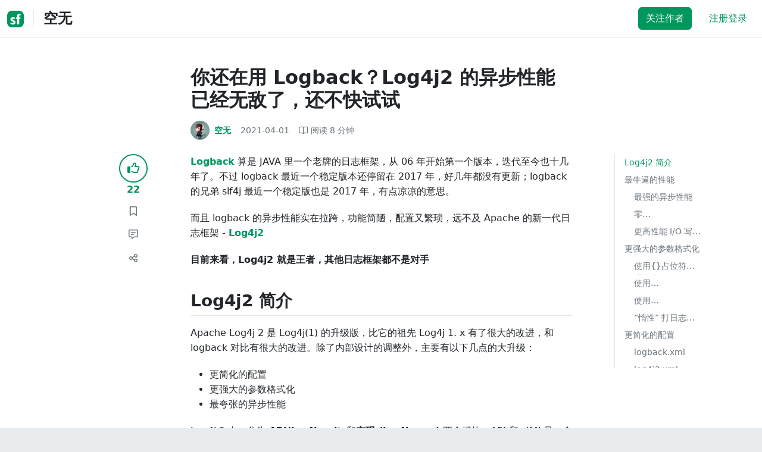

--- FILE ---
content_type: text/html; charset=utf-8
request_url: https://segmentfault.com/a/1190000039751787
body_size: 20172
content:
<!DOCTYPE html><html lang="zh"><head><meta charSet="utf-8"/><title>java - 你还在用 Logback？Log4j2 的异步性能已经无敌了，还不快试试 - 个人文章 - SegmentFault 思否</title><meta name="keywords" content="java,log4j,logback,log4j2"/><meta name="description" content="Logback 算是 JAVA 里一个老牌的日志框架，从 06 年开始第一个版本，迭代至今也十几年了。不过 logback 最近一个稳定版本还停留在 2017 年，好几年都没有更新..."/><meta name="userId" id="SFUserId"/><meta name="userRank" id="SFUserRank"/><meta name="viewport" content="width=device-width, initial-scale=1, viewport-fit=cover, user-scalable=no"/><meta rel="apple-touch-icon" href="https://static.segmentfault.com/main_site_next/prod/touch-icon.png"/><meta name="msapplication-square150x150logo" content="https://static.segmentfault.com/main_site_next/prod/touch-icon.png"/><meta http-equiv="X-UA-Compatible" content="IE=edge, chrome=1"/><meta name="renderer" content="webkit"/><meta name="alexaVerifyID" content="LkzCRJ7rPEUwt6fVey2vhxiw1vQ"/><meta name="apple-itunes-app" content="app-id=958101793, app-argument="/><meta property="qc:admins" content="15317273575564615446375"/><meta name="msapplication-TileColor" content="#009a61"/><meta name="baidu_union_verify" content="361d9f81bc56b8d1183231151d2b8012"/><meta name="sogou_site_verification" content="MKVKCoIjwL"/><meta name="360-site-verification" content="737314c9bf48873a1a0a22295203d9d1"/><link rel="shortcut icon" type="image/x-icon" href="https://static.segmentfault.com/main_site_next/prod/favicon.ico"/><link rel="search" type="application/opensearchdescription+xml" href="/opensearch.xml" title="SegmentFault"/><link rel="alternate" type="application/atom+xml" href="/feeds/questions" title="SegmentFault \u6700\u65B0\u95EE\u9898"/><link rel="alternate" type="application/atom+xml" href="/feeds/blogs" title="SegmentFault \u6700\u65B0\u6587\u7AE0"/><meta name="twitter:card" content="summary"/><meta name="twitter:image" content="https://static.segmentfault.com/main_site_next/prodtouch-icon.png"/><meta name="twitter:site" content="@segment_fault"/><meta name="twitter:creator" content="@segmentfault"/><meta name="twitter:title" content="你还在用 Logback？Log4j2 的异步性能已经无敌了，还不快试试"/><meta name="og:type" content="article"/><meta name="og:image" content="https://static.segmentfault.com/main_site_next/prodtouch-icon.png"/><meta name="og:title" content="你还在用 Logback？Log4j2 的异步性能已经无敌了，还不快试试"/><meta name="og:description" content="Logback 算是 JAVA 里一个老牌的日志框架，从 06 年开始第一个版本，迭代至今也十几年了。不过 logback 最近一个稳定版本还停留在 2017 年，好几年都没有更新..."/><meta name="og:url" content="https://segmentfault.com/a/1190000039751787"/><meta name="og:site_name" content="SegmentFault 思否"/><meta name="msvalidate.01" content="2C018C53297C8388F3E7052F5E9CA6AF"/><meta name="event-object" value="{&quot;current&quot;: [&quot;article&quot;, [&quot;1190000039751787&quot;]], &quot;root&quot;: [&quot;article&quot;, &quot;1190000039751787&quot;]}" id="SFEventObject"/><link rel="canonical" href="https://segmentfault.com/a/1190000039751787"/><script type="application/ld+json">{
            "@context": "https://schema.org",
            "@type": "Article",
            "mainEntityOfPage": {
              "@type": "WebPage",
              "@id": "https://google.com/article"
            },
            "name": "你还在用 Logback？Log4j2 的异步性能已经无敌了，还不快试试",
            "headline": "你还在用 Logback？Log4j2 的异步性能已经无敌了，还不快试试",
            "image": "https://static.segmentfault.com/main_site_next/prodtouch-icon.png",
            "datePublished": "2021-04-01T00:50:00.000Z",
            "dateModified": "2021-04-01T08:02:49.000Z",
            "url": "https://segmentfault.com/a/1190000039751787",
            "author": {
              "@type": "Person",
              "name": "空无",
              "url": "https://segmentfault.com/u/kongwu"
            },
            "publisher": {
              "@type": "Organization",
              "name": "SegmentFault",
              "logo": {
                "@type": "ImageObject",
                "url":
                  "https://assets.segmentfault.com/v-5fc4b0b2/global/img/static/touch-icon.png"
              }
            }
          }</script><meta name="next-head-count" content="37"/><link data-next-font="size-adjust" rel="preconnect" href="/" crossorigin="anonymous"/><link rel="preload" href="https://static.segmentfault.com/main_site_next/prod/_next/static/css/8a2de9abf59d619c.css" as="style"/><link rel="stylesheet" href="https://static.segmentfault.com/main_site_next/prod/_next/static/css/8a2de9abf59d619c.css" data-n-g=""/><noscript data-n-css=""></noscript><script defer="" nomodule="" src="https://static.segmentfault.com/main_site_next/prod/_next/static/chunks/polyfills-c67a75d1b6f99dc8.js"></script><script src="https://sponsor.segmentfault.com/spcjs.php?id=1&amp;block=1&amp;repu=0&amp;v=5f0a9217&amp;tag=java%2Clog4j%2Clog4j2%2Clogback&amp;withtext=1" data-nscript="beforeInteractive"></script><script src="https://static.segmentfault.com/main_site_next/prod/_next/static/chunks/webpack-f827bc7f33b5aa2a.js" defer=""></script><script src="https://static.segmentfault.com/main_site_next/prod/_next/static/chunks/framework-b06a93d4cd434123.js" defer=""></script><script src="https://static.segmentfault.com/main_site_next/prod/_next/static/chunks/main-7b0e951b1aa6f444.js" defer=""></script><script src="https://static.segmentfault.com/main_site_next/prod/_next/static/chunks/pages/_app-d9ad664265b76de4.js" defer=""></script><script src="https://static.segmentfault.com/main_site_next/prod/_next/static/chunks/54312-bc4a0e4b41f24c9b.js" defer=""></script><script src="https://static.segmentfault.com/main_site_next/prod/_next/static/chunks/69706-07a7095268b70805.js" defer=""></script><script src="https://static.segmentfault.com/main_site_next/prod/_next/static/chunks/75637-fc32eba996308eba.js" defer=""></script><script src="https://static.segmentfault.com/main_site_next/prod/_next/static/chunks/11063-1b323070c1d23392.js" defer=""></script><script src="https://static.segmentfault.com/main_site_next/prod/_next/static/chunks/70694-3d6afca6967f318c.js" defer=""></script><script src="https://static.segmentfault.com/main_site_next/prod/_next/static/chunks/83075-4e7ff52fbf2dea21.js" defer=""></script><script src="https://static.segmentfault.com/main_site_next/prod/_next/static/chunks/pages/Blogs/Detail-251499ec59f860aa.js" defer=""></script><script src="https://static.segmentfault.com/main_site_next/prod/_next/static/wxHxOHVnMicBUXuifk5O0/_buildManifest.js" defer=""></script><script src="https://static.segmentfault.com/main_site_next/prod/_next/static/wxHxOHVnMicBUXuifk5O0/_ssgManifest.js" defer=""></script><style id="__jsx-563de19a56c74ed5">@media(min-width:1400px){.container{max-width:1320px}}.blog-header.theme-light input{background-color:rgba(33,37,41,.1)}.blog-header.theme-light input::-webkit-input-placeholder{color:rgba(var(--bs-dark-rgb),var(--bs-text-opacity))}.blog-header.theme-dark input{background-color:rgba(255,255,255,.1)}.blog-header.theme-dark input::-webkit-input-placeholder{color:rgba(var(--bs-light-rgb),var(--bs-text-opacity))}</style><style id="__jsx-b1cc3f89c4f8c7b8">@charset "UTF-8";.fmt,.preview-wrap{line-height:1.6}.fmt .hljs,.preview-wrap .hljs{background-color:transparent!important;padding:0!important}.fmt p,.fmt address,.fmt ul,.fmt ol,.fmt dl,.fmt pre,.fmt blockquote,.fmt table,.fmt figure,.fmt hr,.preview-wrap p,.preview-wrap address,.preview-wrap ul,.preview-wrap ol,.preview-wrap dl,.preview-wrap pre,.preview-wrap blockquote,.preview-wrap table,.preview-wrap figure,.preview-wrap hr{margin-bottom:1.25rem}.fmt p,.preview-wrap p{word-wrap:break-word}.fmt p a,.preview-wrap p a{word-break:break-all}.fmt ol ol,.fmt ol ul,.fmt ul ol,.fmt ul ul,.preview-wrap ol ol,.preview-wrap ol ul,.preview-wrap ul ol,.preview-wrap ul ul{margin-bottom:0}.fmt li>p:last-of-type,.preview-wrap li>p:last-of-type{margin-bottom:0!important}.fmt h1,.preview-wrap h1{font-size:2rem;margin:2.75rem 0 1rem;padding-bottom:.5rem;border-bottom:3px double rgba(0,0,0,.1)}.fmt h2,.preview-wrap h2{font-size:1.75rem;margin:2.5rem 0 1rem;padding-bottom:.5rem;border-bottom:1px double rgba(0,0,0,.1)}.fmt>h2:first-child,.preview-wrap>h2:first-child{margin-top:0}.fmt h3,.preview-wrap h3{font-size:1.5rem;margin:2.25rem 0 1rem}.fmt h4,.preview-wrap h4{font-size:1.25rem;margin:2rem 0 1rem}.fmt h5,.preview-wrap h5{font-size:1rem;margin:1.75rem 0 1rem}.fmt h6,.preview-wrap h6{font-size:1rem;margin:1.5rem 0 .5rem}.fmt h6::before,.preview-wrap h6::before{content:"❐";margin-right:.25rem}.fmt blockquote,.preview-wrap blockquote{padding-left:1rem;border-left:.25rem solid#e9ecef}.fmt pre,.preview-wrap pre{padding:1rem;max-height:35rem;line-height:1.5;background-color:#e9ecef;overflow:auto}.fmt pre code,.preview-wrap pre code{word-wrap:normal;overflow-wrap:normal;white-space:inherit}.fmt hr,.preview-wrap hr{margin:2rem auto;max-width:160px;border-top-width:1px;background-color:rgba(0,0,0,.5)}.fmt img,.preview-wrap img{max-width:100%;height:auto}.fmt table,.preview-wrap table{border:1px solid#dee2e6;width:100%;table-layout:fixed}.fmt table td,.fmt table th,.preview-wrap table td,.preview-wrap table th{padding:.75rem;border:1px solid#dee2e6;word-wrap:break-word}.fmt table [align=center],.preview-wrap table [align=center]{text-align:center}.fmt table [align=right],.preview-wrap table [align=right]{text-align:right}.fmt table thead th,.preview-wrap table thead th{border-bottom-width:2px;background-color:#e9ecef;color:#212529;font-weight:bold}.fmt table tbody tr:hover,.preview-wrap table tbody tr:hover{background-color:rgba(0,0,0,.025)}.fmt .img-wrap,.preview-wrap .img-wrap{display:block;text-align:center}article.fmt a img{cursor:pointer}article.fmt img{cursor:-webkit-zoom-in;cursor:-moz-zoom-in;cursor:zoom-in}article.fmt p>img{display:block;margin:0 auto}</style><style id="__jsx-cc36e5857a65b21d">.article-content{margin-bottom:1.5rem}.article-content .userExcerpt p{margin-bottom:0!important}.article-content .col-md-90{width:120px}.article-content pre{position:relative}.right-side .right-block{margin-bottom:1.5rem}#article-header{border-top:2px solid#00965e}@media(max-width:767.98px){.article-content .col-md-90{width:100%}}@media(max-width:575.98px){.blog-comment-wrap.container{padding-bottom:56px!important;padding-bottom:-webkit-calc(56px + constant(safe-area-inset-bottom))!important;padding-bottom:-moz-calc(56px + constant(safe-area-inset-bottom))!important;padding-bottom:calc(56px + constant(safe-area-inset-bottom))!important;padding-bottom:-webkit-calc(56px + env(safe-area-inset-bottom))!important;padding-bottom:-moz-calc(56px + env(safe-area-inset-bottom))!important;padding-bottom:calc(56px + env(safe-area-inset-bottom))!important}}</style><style id="__jsx-5003cdcc1535ca36">.operation .dropdown-toggle::after{display:none}</style><style id="__jsx-e84cb026495aebda">.nav-header{cursor:pointer}#collapseTarget{max-height:360px;overflow-y:auto}</style><style id="__jsx-39fbff7f152a3e49">.quote .delete-quote{visibility:hidden}.quote .list-group-item:hover .delete-quote{visibility:visible}</style><style id="__jsx-ae5d34d7181e7c9b">.recommend-list-wrap .card-header{-webkit-box-shadow:0rem -.06rem 0rem 0rem rgba(0,0,0,.13)inset;-moz-box-shadow:0rem -.06rem 0rem 0rem rgba(0,0,0,.13)inset;box-shadow:0rem -.06rem 0rem 0rem rgba(0,0,0,.13)inset}.mr-13{margin-right:13px}</style><style id="__jsx-3434af9ca00bacf8">.comment-wrap .media-body .fmt,.comment-wrap .media-body .fmt>p:first-child{display:inline}.comment-wrap .media-body .fmt>p:first-child::after{display:block;content:"";margin-bottom:1.25rem}.comment-wrap .media-body .fmt>p:last-child::after{display:none!important}.comment-wrap .commentUnit:hover .control-area,.comment-wrap .commentUnit:hover .comment-control-area{display:-webkit-box!important;display:-webkit-flex!important;display:-moz-box!important;display:-ms-flexbox!important;display:flex!important}.comment-wrap .comment-reply{overflow:hidden;word-wrap:break-word;overflow-wrap:break-word;resize:none}.comment-wrap .dropdown-item.active,.comment-wrap .dropdown-item:active{background:#f8f9fa!important;color:inherit!important}.comment-wrap .reply-list .list-group-item{background-color:unset}</style><style id="__jsx-46db19708ab5e5b7">.mentions-wrap .dropdown-toggle::after{display:none}</style></head><body><div id="__next"><div class="d-none d-lg-block text-center"><div id="OA_holder_5" class="OA_holder" style="display:none"></div></div><div id="root-top-container"></div><header data-bs-theme="light" class="sticky-top blog-header theme-light border-bottom" style="background-color:#fff;transform:translateY(0px)"><div class="container-xl"><nav style="padding-top:0.75rem;padding-bottom:0.75rem" class="navbar navbar-expand-lg navbar-light"><div class="d-none d-lg-flex align-items-center w-50 me-auto"><a href="/blogs" class="d-none d-md-block p-0 navbar-brand"><svg width="28" height="28" viewBox="0 0 28 28" fill="none" xmlns="http://www.w3.org/2000/svg" class="text-primary"><title>SF</title><path fill-rule="evenodd" clip-rule="evenodd" d="M8 0C3.58172 0 0 3.58172 0 8V20C0 24.4183 3.58172 28 8 28H20C24.4183 28 28 24.4183 28 20V8C28 3.58172 24.4183 0 20 0H8ZM13.73 11.9372C12.578 11.2873 11.2724 10.9592 9.95 10.9872C8.625 10.9872 5.535 11.3372 5.535 14.5872C5.535 16.4122 6.495 17.2622 7.935 17.9772C8.305 18.1622 8.655 18.3072 8.965 18.4322L8.96675 18.433C9.83592 18.7926 10.525 19.0778 10.525 19.8472C10.525 20.7222 9.715 21.0322 8.96 21.0322C7.93318 20.9427 6.96552 20.5134 6.21 19.8122L5.25 21.7322V21.9572C6.47366 22.8581 7.96081 23.3292 9.48 23.2972C11.175 23.2972 14.015 22.8422 14.015 19.6272C14.015 17.6272 13.065 16.8572 11.315 16.1272L10.67 15.8772C9.725 15.5222 8.98 15.2422 8.98 14.4522C8.98 13.9672 9.22 13.3872 10.38 13.3872C11.2483 13.3883 12.0951 13.6572 12.805 14.1572L13.73 12.1572V11.9372ZM22.92 5.75224C22.0842 5.39862 21.1823 5.22813 20.275 5.25224C18.635 5.25224 16.635 5.92724 16.635 9.14724C16.635 9.16319 16.6454 9.5817 16.6567 10.0374C16.6702 10.5821 16.685 11.18 16.685 11.2072C16.6839 11.2467 16.6678 11.2842 16.64 11.3122C16.611 11.3378 16.5737 11.352 16.535 11.3522H15.36L15.32 13.8922C15.4316 13.8922 15.5761 13.8878 15.7433 13.8827C15.973 13.8756 16.2456 13.8672 16.535 13.8672L16.5911 13.8777L16.64 13.9072C16.667 13.9358 16.683 13.973 16.685 14.0122C16.665 14.8782 16.653 16.325 16.6458 17.8134L16.642 18.7072C16.6393 19.4489 16.6377 20.1741 16.6366 20.8153L16.6357 21.5401L16.6354 21.8642L16.635 22.9722L20.2 22.9522C20.1997 22.8821 20.1992 22.7899 20.1987 22.6781C20.1954 21.9732 20.1884 20.4931 20.1781 18.9054L20.1684 17.515C20.1579 16.13 20.145 14.8097 20.13 13.9922C20.1281 13.9532 20.1426 13.9151 20.17 13.8872C20.199 13.8617 20.2363 13.8474 20.275 13.8472L20.5421 13.8565C20.9195 13.867 21.368 13.8705 21.7216 13.8717L22.16 13.8722L22.2 11.3322H20.275L20.2189 11.3218L20.17 11.2922C20.1436 11.2637 20.1292 11.2261 20.13 11.1872V9.62724C20.13 8.35724 20.46 7.81724 21.225 7.81724C21.5758 7.8304 21.9184 7.92634 22.225 8.09724L22.92 6.02724V5.75224Z" fill="currentColor"></path></svg></a><div class="d-none d-md-block" style="width:1px;height:1.75rem;background-color:rgba(33, 37, 41, 0.1)"></div><a href="/u/kongwu/articles"><div class="d-flex align-items-center ms-md-3 text-body"><h4 class="mb-0">空无</h4></div></a></div><div class="d-flex d-lg-none align-items-center justify-content-between w-100"><a href="/u/kongwu/articles"><div class="d-flex align-items-center ms-lg-3 text-body"><h4 class="mb-0 text-truncate-1">空无</h4></div></a><a role="button" tabindex="0" href="/user/login" class="d-lg-none ms-2 flex-shrink-0 text-primary btn btn-link">注册登录</a></div><div class="w-100 navbar-collapse collapse" id="basic-navbar-nav"><div class="p-0 ms-auto align-items-lg-center justify-content-end w-100 navbar-nav"><div class="me-2 me-md-0 nav-item"><button type="button" class="me-3 btn btn-primary">关注作者</button><a role="button" tabindex="0" href="/user/login" class="text-primary btn btn-link">注册登录</a></div></div></div></nav></div></header><style>
          html {
            scroll-behavior: smooth;
          }
          .article-wrap article h2, .article-wrap article h3 { 
            scroll-margin-top: 20px;
          }
        </style><div class="bg-white d-none d-xl-flex justify-content-center"><div id="OA_holder_2" class="OA_holder" style="display:none"></div></div><div class="bg-white py-5"><div class="pt-3 pt-sm-0 article-wrap container"><div class="row"><div class="mx-auto col-lg-7"><h1 class="h2 mb-3"><a href="/a/1190000039751787" class="link-dark">你还在用 Logback？Log4j2 的异步性能已经无敌了，还不快试试</a></h1><div class="d-flex flex-wrap mb-4"><div class="d-flex align-items-center font-size-14"><a class="d-flex align-items-center" href="/u/kongwu"><div class="position-relative sflex-center rounded-circle flex-shrink-0 me-2" style="width:32px;height:32px"><img src="https://avatar-static.segmentfault.com/419/740/4197401023-56c1205962e1a_huge128" alt="头像" class="w-100 h-100 position-absolute left-0 top-0 rounded-circle bg-white"/></div><div class="d-flex flex-column"><div class="d-flex"><strong class="font-size-14">空无</strong><ul class="list-inline mb-0 authentication-info ms-1"></ul></div><div class="user-badge-wrap font-size-14 text-secondary"></div></div></a><a href="/a/1190000039751787/revision" class="link-secondary font-size-14 ms-2 ps-1"><time dateTime="2021-04-01T00:50:00.000Z" itemProp="datePublished">2021-04-01 </time></a><div class="ms-3 d-flex align-items-baseline text-secondary"><i class="far fa-book-open"></i><span class="ms-1">阅读 <!-- -->8<!-- --> 分钟</span></div></div></div></div></div><div class="row"><div class="d-none d-lg-flex justify-content-end align-items-start col-lg-2"><div class="sticky-outer-wrapper sticky-wrap functional-area-left justify-content-center me-0 ms-0 mt-0"><div class="sticky-inner-wrapper" style="position:relative;top:0px"><div role="group" class="align-items-center btn-group-vertical"><button type="button" aria-label="点赞" class="func-btn mainLike sflex-center shadow-sm rounded-circle main-lg-Like mb-0 btn btn-outline-primary"><i class="far fa-thumbs-up"></i></button><span class="text-primary fw-bold ">22</span><button type="button" aria-label="收藏" class="func-btn sflex-center rounded-circle  mt-2 btn btn-outline-secondary"><i class="far fa-bookmark"></i></button><a class="func-btn sflex-center btn btn-outline-secondary rounded-circle" href="#comment-area" aria-label="评论"><i class="far fa-message-lines"></i></a><div class="dropdown"><button type="button" id="actions-toggle" aria-expanded="false" aria-label="分享" class="func-btn nav-tab-item  rounded-pill btn btn-outline-secondary sflex-center rounded-circle dropdown-toggle btn btn-primary"><i class="far fa-share-nodes"></i></button></div><canvas hidden="" class="qrcode"></canvas></div></div></div><canvas hidden="" class="qrcode"></canvas></div><div class="mx-auto col-lg-7"><div><div id="OA_holder_25" class="OA_holder" style="display:none"></div><article class="article fmt article-content "><p><a href="https://link.segmentfault.com/?enc=RKDF9lgoDcaOlAaicY9Y2w%3D%3D.7a7KJhgRVyQJ1UZqqlxttSVxD3HHZacH3TCIt68h2Xc%3D" rel="nofollow" target="_blank"><strong>Logback</strong></a> 算是 JAVA 里一个老牌的日志框架，从 06 年开始第一个版本，迭代至今也十几年了。不过 logback 最近一个稳定版本还停留在 2017 年，好几年都没有更新；logback 的兄弟 slf4j 最近一个稳定版也是 2017 年，有点凉凉的意思。</p><p>而且 logback 的异步性能实在拉跨，功能简陋，配置又繁琐，远不及 Apache 的新一代日志框架 - <a href="https://link.segmentfault.com/?enc=I5JV0D8SgWtRZCcqKRTVYw%3D%3D.Fdq%2BXerzaboP7ZrxeydxrBfNYh54BVsM4nWlFssVxWQ%3D" rel="nofollow" target="_blank"><strong>Log4j2</strong></a></p><p><strong>目前来看，Log4j2 就是王者，其他日志框架都不是对手</strong></p><h2>Log4j2 简介</h2><p>Apache Log4j 2 是 Log4j(1) 的升级版，比它的祖先 Log4j 1. x 有了很大的改进，和 logback 对比有很大的改进。除了内部设计的调整外，主要有以下几点的大升级：</p><ul><li>更简化的配置</li><li>更强大的参数格式化</li><li>最夸张的异步性能</li></ul><p>Log4j 2 中，分为 <strong>API(log4j-api）</strong>和<strong>实现 (log4j-core)</strong> 两个模块。API 和 slf4j 是一个类型，属于日志抽象 / 门面，而实现部分，才是 Log4j 2 的核心。</p><ul><li>org.apache.logging.log4j » log4j-api</li><li>org.apache.logging.log4j » log4j-core</li></ul><h2>最牛逼的性能</h2><h3>最强的异步性能</h3><p>这个特性，算是 Log4j2 最强之处了。log4j2 在目前 JAVA 中的日志框架里，异步日志的性能是最高的，没有之一。</p><p>先来看一下，几种日志框架 benchmark 对比结果（log4j2 官方测试结果）： <img referrerpolicy="no-referrer" src="/img/remote/1460000039751790" alt="" title=""> 从图上可以看出，log4j2 的异步（全异步，非混合模式）下的性能，远超 log4j1 和 logback，简直吊打。压力越大的情况下，吞吐上的差距就越大。<strong>在 64 线程测试下，log4j2 的吞吐达到了 180w+/s，而 logback/log4j1 只有不到 20w，相差近十倍</strong></p><h3>零 GC（Garbage-free）</h3><p>从 2.6 版本开始（2016 年），log4j2 默认就以零 GC 模式运行了。什么叫零 GC 呢？就是不会由于 log4j2 而导致 GC。</p><p>log4j2 中<strong>各种 Message 对象，字符串数组，字节数组等全部复用</strong>，不重复创建，大大减少了无用对象的创建，从而做到 “零 GC”。</p><h3>更高性能 I/O 写入的支持</h3><p>log4j 还提供了一个 MemoryMappedFileAppender，I/O 部分使用 MemoryMappedFile 来实现，可以得到极高的 I/O 性能。<strong>不过在使用 MemoryMappedFileAppender 之前，得确定你足够了解 MemoryMappedFile 的相关知识，否则不要轻易使用呦。</strong></p><h2>更强大的参数格式化</h2><p>API 模块和 slf4j 相比，提供了更丰富的参数格式化功能。</p><h3>使用<code>{}</code>占位符格式化参数</h3><p>在 slf4j 里，我们可以用<code>{}</code>的方式来实现 “format” 的功能（参数会直接 toString 替换占位符），像下面这样：</p><pre><code>logger.debug("Logging in user {} with birthday {}", user.getName(), user.getBirthdayCalendar());</code></pre><h3>使用 String.format 的形式格式化参数</h3><p>log4j2 中除了支持<code>{}</code>的参数占位符，还支持 String.format 的形式：</p><pre><code>public static Logger logger = LogManager.getFormatterLogger("Foo");
 
logger.debug("Logging in user %s with birthday %s", user.getName(), user.getBirthdayCalendar());
logger.debug("Logging in user %1$s with birthday %2$tm %2$te,%2$tY", user.getName(), user.getBirthdayCalendar());
logger.debug("Integer.MAX_VALUE = %,d", Integer.MAX_VALUE);
logger.debug("Long.MAX_VALUE = %,d", Long.MAX_VALUE);</code></pre><p><strong> 注意，如果想使用 String.format 的形式，需要使用<code>LogManager.getFormatterLogger</code>而不是<code>LogManager.getLogger</code></strong></p><h3>使用 logger.printf 格式化参数</h3><p>log4j2 的 Logger 接口中，还有一个<code>printf</code>方法，无需创建<code>LogManager.getFormatterLogger</code>，就可以使用<code>String.format</code>的形式</p><pre><code>logger.printf(Level.INFO, "Logging in user %1$s with birthday %2$tm %2$te,%2$tY", user.getName(), user.getBirthdayCalendar());

logger.debug("Opening connection to {}...", someDataSource);</code></pre><h3>“惰性” 打日志（lazy logging）</h3><p>这个功能虽然小，但非常实用。</p><p>在某些业务流程里，为了留根或追溯问题，需要完整的打印入参，一般是把入参给用 JSON/XML 序列化后用 <strong>debug</strong> 级别打印：</p><pre><code>logger.debug("入参报文：{}",JSON.toJSONString(policyDTO));</code></pre><p>如果需要追溯问题时，会将系统的日志级别调到 debug/trace，这样就可以打印。但是这里有个问题，<strong>虽然在 info 级别下 debug 不会输出内容，但 JSON.toJSONString() 这个序列化的代码一定会执行，严重影响正常流程下的执行效率。</strong></p><p>我们期望的结果是 info 级别下，连序列化都不执行。这里可以通过<code>isDebugEnable</code>来判断当前配置下 debug 级别是否可以输出：</p><pre><code>if(logger.isDebugEnabled()){
    logger.debug("入参报文：{}",JSON.toJSONString(policyDTO));
}</code></pre><p>这样虽然可以避免不必要的序列化，但每个地方都这么写还是有点难受的，一行变成了三行。</p><p>log4j2 的 logger 对象，提供了一系列 lambda 的支持，通过这些接口可以实现 “惰性” 打日志：</p><pre><code>void debug(String message, Supplier&lt;?&gt;... paramSuppliers);
void info(String message, Supplier&lt;?&gt;... paramSuppliers);
void trace(String message, Supplier&lt;?&gt;... paramSuppliers);
void error(String message, Supplier&lt;?&gt;... paramSuppliers);


logger.debug("入参报文：{}",() -&gt; JSON.toJSONString(policyDTO));

if(logger.isDebugEnabled()){
    logger.debug("入参报文：{}",JSON.toJSONString(policyDTO));
}</code></pre><p>这种 Supplier + Lambda 的形式，等同于上面的先判断 isDebugEnable 然后打印，三行的代码变成了一行。嗯，真香。</p><h2>更简化的配置</h2><p>Log4j 2 同时支持 XML/JSON/YML/Properties 四种形式的配置文件，不过最主流的还是 XML 的方式，最直观。</p><p>来看一下 logback 和 log4j2 的配置文件对比，同样功能的配置下：</p><h3>logback.xml</h3><pre><code>&lt;?xml version="1.0" encoding="UTF-8"?&gt;
&lt;configuration&gt;
    &lt;appender name = "File" class= "ch.qos.logback.core.rolling.RollingFileAppender"&gt;
        &lt;file&gt;logs/app.log&lt;/file&gt;
        &lt;rollingPolicy&gt;
            &lt;fileNamePattern&gt;logs/archives/app-%d{yyyy-MM-dd}.log.gz&lt;/fileNamePattern&gt;
                        
              &lt;maxFileSize&gt;1 GB&lt;/maxFileSize&gt;
        &lt;/rollingPolicy&gt;
    &lt;/appender&gt;
    &lt;root level="info"&gt;
      &lt;appender-ref ref="File"/&gt;
    &lt;/root&gt;
&lt;/configuration&gt;</code></pre><h3>log4j2.xml</h3><pre><code>&lt;?xml version="1.0" encoding="UTF-8"?&gt;
&lt;Configuration xmlns:xi="http://www.w3.org/2001/XInclude"
               status="warn" &gt;
    &lt;Appenders&gt;
          &lt;RollingFile logs/archives/app-%d{yyyy-MM-dd}-%i.log.gz"&gt;
              &lt;PatternLayout pattern="%d{yyyy-MM-dd HH:mm:ss.SSS} [%t] [%e] [%X{rid}] %level %c - %msg%n"/&gt;
              &lt;Policies&gt;
                  &lt;TimeBasedTriggeringPolicy /&gt;
                  
                  &lt;SizeBasedTriggeringPolicy size="1 GB"/&gt;
              &lt;/Policies&gt;
          &lt;/RollingFile&gt;
    &lt;/Appenders&gt;
    &lt;Loggers&gt;
        &lt;Root level="INFO"&gt;
            &lt;AppenderRef ref="File"/&gt;
        &lt;/Root&gt;
    &lt;/Loggers&gt;
&lt;/Configuration&gt;</code></pre><p>在 log4j2 中，appender 的配置从使用 Appender 实现名即标签名的形式，语法上更简洁一些：</p><pre><code>&lt;RollingFile &gt;
  
&lt;appender name = "File" class= "ch.qos.logback.core.rolling.RollingFileAppender"&gt;
复制代码
</code></pre><h2>与其他日志抽象 / 门面适配</h2><p>log4j2 由于拆分为 API 和 实现两部分，所以可能也需要和其他日志框架进行适配，详细的日志框架适配方案请参考我的另一篇文章《<a href="https://link.segmentfault.com/?enc=mXRafmss1mh3ThuXG9Dq%2Bw%3D%3D.b4Y8XuerZoali%2FNEdCAkhJg3OFPwLi6m6ABs4JvZC225m1MnWE1SoAv5NQG6oaPv" rel="nofollow" target="_blank">【可能是全网最全的】JAVA 日志框架适配 / 冲突解决方案</a>》 <img referrerpolicy="no-referrer" src="/img/remote/1460000039751789" alt="" title="" loading="lazy"></p><h2>其他的特点</h2><ol><li>异步队列使用高性能队列 - <strong>LMAX Disruptor </strong></li><li><a href="https://link.segmentfault.com/?enc=6bVxWMgkc3TuO4ben88TFA%3D%3D.qIdyTDIQe6IIfi32P40EqIBi9LPnCsYWK%2BLMhiuLfir1QxgyV47ZUqjEXR%2BabcuZp9av8Hh60B6hVu%2B4C7V3NA%3D%3D" rel="nofollow" target="_blank">Appender 丰富，有 <strong>JMS/JPA/KAFKA/Http/MONGODB/CouchDB/Socket/Script</strong> 等各种 Appender 的支持</a></li><li><a href="https://link.segmentfault.com/?enc=ym7fmKokr%2FGFG8CChGtcVQ%3D%3D.lKAJPDJTvsnxAycScpl3V%2BVxOshWdVAk%2FejxOawIe0CuN89e8vqWeLAeVKWuWPb%2BlvIoLcGG7Dh0K1aj0FULvMSJOos0Eej1JSaepdj%2BGuw%3D" rel="nofollow" target="_blank">支持自定义日志级别</a></li><li>……</li></ol><h2>基本用法</h2><p>终于介绍完了 Log4j2 的强大，现在来介绍下 Log4j2 的基本使用。</p><h3>引用 log4j2 的 maven 依赖</h3><p>log4j-api 在 log4j-core 中已经有依赖了，直接依赖 core 即可</p><pre><code>&lt;dependency&gt;
    &lt;groupId&gt;org.apache.logging.log4j&lt;/groupId&gt;
    &lt;artifactId&gt;log4j-core&lt;/artifactId&gt;
    &lt;version&gt;2.14.1&lt;/version&gt;
&lt;/dependency&gt;</code></pre><p>注意，引用 log4j2 时，需要注意项目中是否有多套日志框架共存 / 冲突，需要适配的问题。细节请参考上面的<strong>与其他日志抽象 / 门面适配</strong></p><h3>配置文件示例</h3><p>首先是配置文件，默认的配置文件路径为：<code>classpath:log4j2.xml</code>（推荐使用 xml）</p><pre><code>&lt;?xml version="1.0" encoding="UTF-8"?&gt;
&lt;Configuration xmlns:xi="http://www.w3.org/2001/XInclude"
               status="warn" name="XInclude"&gt;
    &lt;Properties&gt;
      &lt;Property name="PATTERN" value="%d{yyyy-MM-dd HH:mm:ss.SSS} %5p [%t] %-40.40c{1.} : %m%n"/&gt;
    &lt;/Properties&gt;
    &lt;Appenders&gt;
              &lt;!-- 输出到控制台，仅在本地开发环境使用 --&gt;
          &lt;Console name="Console" target="SYSTEM_OUT"&gt;
            &lt;PatternLayout pattern="${PATTERN}"/&gt;
          &lt;/Console&gt;
              &lt;!--输出到日志文件，滚动分割日志文件，自动打包gz--&gt;
          &lt;RollingFile name="File" fileName="logs/app.log" filePattern="logs/archives/app-%d{yyyy-MM-dd}-%i.log.gz"&gt;
              &lt;PatternLayout pattern="${PATTERN}"/&gt;
              &lt;Policies&gt;
                    &lt;!--默认一天一个文件--&gt;
                  &lt;TimeBasedTriggeringPolicy /&gt;
                  &lt;!--一天内大于size就单独分隔--&gt;
                  &lt;SizeBasedTriggeringPolicy size="1 GB"/&gt;
              &lt;/Policies&gt;
          &lt;/RollingFile&gt;
    &lt;/Appenders&gt;
    &lt;Loggers&gt;
          &lt;!-- 添加你的自定义logger，一般用于区分包名的日志，不同包名不同的级别/appender --&gt;
          &lt;!-- additivity 意思是，调用完当前appender，是否继续调用parent logger appender，默认true--&gt;
          &lt;Logger name="your logger/package name" level="debug" additivity="false"/&gt;
          &lt;!--默认的Root Logger 级别--&gt;
        &lt;Root level="INFO"&gt;
              &lt;!--这里需要区分下环境（配合maven profile之类的）--&gt;
              &lt;!-- 开发环境使用Console Appender，生产环境使用File Appender --&gt;
            &lt;AppenderRef ref="Console"/&gt;
              &lt;AppenderRef ref="File"/&gt;
        &lt;/Root&gt;
    &lt;/Loggers&gt;
&lt;/Configuration&gt;</code></pre><h3>XML 配置文件语法</h3><pre><code>&lt;?xml version="1.0" encoding="UTF-8"?&gt;;
&lt;Configuration&gt;
  &lt;Properties&gt;
    &lt;Property &gt;value&lt;/property&gt;
    &lt;Property /&gt;
  &lt;/Properties&gt;
  &lt;filter  ... /&gt;
  &lt;Appenders&gt;
    &lt;appender ... &gt;
      &lt;filter  ... /&gt;
    &lt;/appender&gt;
    ...
  &lt;/Appenders&gt;
  &lt;Loggers&gt;
    &lt;Logger &gt;
      &lt;filter  ... /&gt;
    &lt;/Logger&gt;
    ...
    &lt;Root level="level"&gt;
      &lt;AppenderRef ref="name"/&gt;
    &lt;/Root&gt;
  &lt;/Loggers&gt;
&lt;/Configuration&gt;</code></pre><h3>创建 Logger</h3><p>直接使用 log4j2 的 api：</p><pre><code>import org.apache.logging.log4j.LogManager;
import org.apache.logging.log4j.Logger;

Logger logger = LogManager.getLogger(Log4j2Test.class);
logger.error(...);
logger.warn(...);
logger.info(...);
logger.debug(...);
logger.trace(...);</code></pre><p>如果是配合 slf4j 使用也是可以的，只需要按照前面说的，提前做好适配，然后使用 slf4j 的 api 即可。不过如果是新系统的话，建议直接上 log4j2 的 api 吧，可以享受所有 log4j2 的功能，使用 slf4j 之类的 api 时，上面说的参数格式化之类的功能就无法使用了。</p><h3>全异步配置（重要！！）</h3><p>推荐配置 <strong>log4j2</strong> <strong>全异步（all async），在你的启动脚本中增加一个系统变量的配置：</strong></p><pre><code>-Dlog4j2.contextSelector=org.apache.logging.log4j.core.async.AsyncLoggerContextSelector</code></pre><h2>总结</h2><p>Log4j2 如今性能最强，功能最强，而且持续更新维护。还在等什么？是时候替换你的 logback/log4j1 了！</p><blockquote>原创不易，转载请在开头著名文章来源和作者。如果我的文章对您有帮助，请点赞 / 收藏 / 关注鼓励支持一下吧❤❤❤❤❤❤</blockquote></article><div class="d-flex flex-wrap align-items-center "><div class="m-n1 d-flex flex-wrap align-items-center"><a href="/t/java" class="m-1 badge-tag  "><img src="https://avatar-static.segmentfault.com/868/271/868271510-54cb382abb7a1_small" alt="" width="16" height="16" class="me-1"/>java</a><a href="/t/log4j" class="m-1 badge-tag  ">log4j</a><a href="/t/log4j2" class="m-1 badge-tag  ">log4j2</a><a href="/t/logback" class="m-1 badge-tag  ">logback</a></div></div><div id="OA_holder_3" class="OA_holder mt-4" style="display:none"></div><div class="functional-area-bottom text-center my-4 py-3"><div role="group" class="btn-group like-group align-items-center btn-group"><button type="button" class="btn me-2 rounded btn btn-outline-primary"><i class="far fa-thumbs-up"></i><span class="ms-1">赞</span><span class="mainLikeNum ms-1">22</span></button><button type="button" class="btn me-2 rounded btn btn-outline-secondary"><i class="far fa-bookmark"></i><span class="ms-1">收藏</span><span class="ms-1">12</span></button><div class="bottom-share-wrap dropdown"><div class="nav-tab-item btn d-flex justify-content-center align-items-center dropdown-toggle" id="react-aria-2" aria-expanded="false"><button type="button" class="btn rounded btn btn-outline-secondary"><i class="far fa-share-nodes"></i><span class="ms-1">分享</span></button></div></div><canvas hidden="" class="qrcode"></canvas></div></div><canvas hidden="" class="qrcode"></canvas><div class="text-secondary font-size-14 mb-4 d-flex flex-wrap justify-content-between"><div><span>阅读 <!-- -->17.8k</span><span class="split-dot"></span><a href="/a/1190000039751787/revision" class="link-secondary"><time dateTime="2021-04-01T00:50:00.000Z" itemProp="datePublished">更新于 <!-- -->2021-04-01 </time></a></div><div class="operation text-end"><div><button type="button" class="link-secondary btn-reset btn btn-link">举报</button></div></div></div><hr class="mb-0 bg-black bg-opacity-50"/><div class="pt-4 d-flex flex-column flex-md-row"><div class="d-flex flex-fill"><a href="/u/kongwu"><div class="position-relative sflex-center rounded-circle flex-shrink-0 me-3" style="width:64px;height:64px" aria-hidden="true"><img src="https://avatar-static.segmentfault.com/419/740/4197401023-56c1205962e1a_huge128" alt="头像" class="w-100 h-100 position-absolute left-0 top-0 rounded-circle bg-white"/></div></a><div><a href="/u/kongwu" class="link-dark"><h5 class="d-flex align-items-center mb-1">空无</h5></a><div class="text-secondary mb-2"><span>3.3k<!-- --> 声望</span><span class="split-dot"></span><span>4.3k<!-- --> 粉丝</span><span class="split-dot"></span><a class="link-secondary" href="https://github.com/kongwu-" target="_blank"><i class="me-2 fab fa-github"></i></a><a class="link-secondary" href="http://twitter.com/jiangxin1035" target="_blank"><i class="me-2 fab fa-x-twitter"></i></a><a class="link-secondary" href="https://www.facebook.com/app_scoped_user_id/1851076981813008/" target="_blank"><i class="me-2 fab fa-facebook"></i></a></div><div class="text-truncate-2"><p>坚持原创，专注分享 JAVA、网络、IO、JVM、GC 等技术干货</p></div></div></div><div class="mt-sm-0 mt-3 d-flex align-items-start flex-shrink-0"><button type="button" class="w-100 btn btn-primary">关注作者</button></div></div><hr class="mb-4 bg-black bg-opacity-50"/><div class="d-flex justify-content-between"><div class="w-50"><div class="text-secondary">« 上一篇</div><a class="text-truncate-1" href="/a/1190000039736842">【可能是全网最全的】JAVA日志框架适配/冲突解决方案</a></div><div class="d-flex flex-column align-items-end w-50"><div class="text-secondary">下一篇 »</div><a class="text-truncate-1" href="/a/1190000039782207">别再纠结线程池大小/线程数量了，没有固定公式的</a></div></div></div></div><div class="d-none d-lg-block col-lg-2"><div class="sticky-outer-wrapper"><div class="sticky-inner-wrapper" style="position:relative;top:0px"><div id="collapseTarget" class="d-none ps-3 border-start w-100 mb-4"><div id="article-nav-list" class="font-size-14 w-100 list-group list-group-flush"></div></div><div id="OA_holder_1" class="OA_holder" style="display:none"></div></div></div></div></div><div id="fixedTools" class="position-fixed d-none " style="right:24px;bottom:24px"><button type="button" class="btn btn-light" title="回顶部">▲</button></div><div class="d-block d-sm-none fix-bottom-action-wrap"><div class="w-100 fixed-bottom-action d-flex align-items-center "><button type="button" aria-label="点赞" class="btn-reset text-center link-dark w-25 btn btn-link"><i class="far fa-thumbs-up"></i><span class="mainLikeNum ms-1">22</span></button><button type="button" aria-label="收藏" class="btn-reset text-center link-dark w-25 btn btn-link"><i class="far fa-bookmark"></i><span class="mainLikeNum ms-1">12</span></button><a class="text-center link-dark w-25" href="#comment-area"><i class="far fa-message-lines"></i></a><div class="bottom-share-wrap  w-25 text-center dropdown"><button type="button" id="react-aria-3" aria-expanded="false" aria-label="分享" class="btn-reset link-dark dropdown-toggle btn btn-link"><i class="far fa-share-nodes"></i></button></div><canvas hidden="" class="qrcode"></canvas></div><canvas hidden="" class="qrcode"></canvas></div></div></div><div class="py-5 blog-comment-wrap container"><div class="row"><div class="mx-auto col-lg-7"><h3 class="text-center mb-4">引用和评论</h3><div class="mb-4 card"><div class="bg-transparent border-bottom-0 card-header"><strong>推荐阅读</strong></div><div class="list-group list-group-flush"><a href="/a/1190000041396802?utm_source=sf-similar-article" data-rr-ui-event-key="/a/1190000041396802?utm_source=sf-similar-article" class="d-flex align-items-center border-0 list-group-item list-group-item-action"><div class="position-relative sflex-center rounded-circle flex-shrink-0 " style="width:38px;height:38px"><img src="https://avatar-static.segmentfault.com/419/740/4197401023-56c1205962e1a_big64" alt="头像" class="w-100 h-100 position-absolute left-0 top-0 rounded-circle bg-white"/></div><div class="ms-3"><h6 class="mb-1 text-break text-body fw-bold">PDF 那些事</h6><p class="d-flex align-items-center font-size-14 mb-0"><span class="text-secondary">空无</span><span class="split-dot"></span><span class="text-secondary">赞 <!-- -->5</span><span class="split-dot"></span><span class="text-secondary">阅读 <!-- -->5.5k</span></p></div></a><a href="/a/1190000047397416?utm_source=sf-similar-article" data-rr-ui-event-key="/a/1190000047397416?utm_source=sf-similar-article" class="d-flex align-items-center border-0 list-group-item list-group-item-action"><div class="position-relative sflex-center rounded-circle flex-shrink-0 " style="width:38px;height:38px"><img src="https://avatar-static.segmentfault.com/196/809/1968099622-595e54bc3bdca_big64" alt="头像" class="w-100 h-100 position-absolute left-0 top-0 rounded-circle bg-white"/></div><div class="ms-3"><h6 class="mb-1 text-break text-body fw-bold">探索 Java 中的新 HTTP 客户端</h6><p class="d-flex align-items-center font-size-14 mb-0"><span class="text-secondary">程序猿DD</span><span class="split-dot"></span><span class="text-secondary">赞 <!-- -->1</span><span class="split-dot"></span><span class="text-secondary">阅读 <!-- -->3.3k</span></p></div></a><a href="/a/1190000037483023?utm_source=sf-similar-article" data-rr-ui-event-key="/a/1190000037483023?utm_source=sf-similar-article" class="d-flex align-items-center border-0 list-group-item list-group-item-action"><div class="position-relative sflex-center rounded-circle flex-shrink-0 " style="width:38px;height:38px"><img src="https://avatar-static.segmentfault.com/922/007/922007387-6136dc2b1957d_big64" alt="头像" class="w-100 h-100 position-absolute left-0 top-0 rounded-circle bg-white"/></div><div class="ms-3"><h6 class="mb-1 text-break text-body fw-bold">spring-boot-route（十六）使用logback生产日志文件</h6><p class="d-flex align-items-center font-size-14 mb-0"><span class="text-secondary">Java旅途</span><span class="split-dot"></span><span class="text-secondary">赞 <!-- -->3</span><span class="split-dot"></span><span class="text-secondary">阅读 <!-- -->4.5k</span></p></div></a><a href="/a/1190000041141345?utm_source=sf-similar-article" data-rr-ui-event-key="/a/1190000041141345?utm_source=sf-similar-article" class="d-flex align-items-center border-0 list-group-item list-group-item-action"><div class="position-relative sflex-center rounded-circle flex-shrink-0 " style="width:38px;height:38px"><img src="https://avatar-static.segmentfault.com/737/945/737945219-5ef2c5ed37f85_big64" alt="头像" class="w-100 h-100 position-absolute left-0 top-0 rounded-circle bg-white"/></div><div class="ms-3"><h6 class="mb-1 text-break text-body fw-bold">限流算法优缺点思考</h6><p class="d-flex align-items-center font-size-14 mb-0"><span class="text-secondary">老污的猫</span><span class="split-dot"></span><span class="text-secondary">赞 <!-- -->1</span><span class="split-dot"></span><span class="text-secondary">阅读 <!-- -->4.8k</span></p></div></a><a href="/a/1190000047480708?utm_source=sf-similar-article" data-rr-ui-event-key="/a/1190000047480708?utm_source=sf-similar-article" class="d-flex align-items-center border-0 list-group-item list-group-item-action"><div class="position-relative sflex-center rounded-circle flex-shrink-0 " style="width:38px;height:38px"><img src="https://avatar-static.segmentfault.com/196/809/1968099622-595e54bc3bdca_big64" alt="头像" class="w-100 h-100 position-absolute left-0 top-0 rounded-circle bg-white"/></div><div class="ms-3"><h6 class="mb-1 text-break text-body fw-bold">上下文协议（MCP）Java SDK 指南</h6><p class="d-flex align-items-center font-size-14 mb-0"><span class="text-secondary">程序猿DD</span><span class="split-dot"></span><span class="text-secondary">赞 <!-- -->1</span><span class="split-dot"></span><span class="text-secondary">阅读 <!-- -->1.3k</span></p></div></a><a href="/a/1190000023122967?utm_source=sf-similar-article" data-rr-ui-event-key="/a/1190000023122967?utm_source=sf-similar-article" class="d-flex align-items-center border-0 list-group-item list-group-item-action"><div class="position-relative sflex-center rounded-circle flex-shrink-0 " style="width:38px;height:38px"><img src="https://avatar-static.segmentfault.com/737/945/737945219-5ef2c5ed37f85_big64" alt="头像" class="w-100 h-100 position-absolute left-0 top-0 rounded-circle bg-white"/></div><div class="ms-3"><h6 class="mb-1 text-break text-body fw-bold">Java 集合时间复杂度</h6><p class="d-flex align-items-center font-size-14 mb-0"><span class="text-secondary">老污的猫</span><span class="split-dot"></span><span class="text-secondary">阅读 <!-- -->6.9k</span></p></div></a><a href="/a/1190000039144122?utm_source=sf-similar-article" data-rr-ui-event-key="/a/1190000039144122?utm_source=sf-similar-article" class="d-flex align-items-center border-0 list-group-item list-group-item-action"><div class="position-relative sflex-center rounded-circle flex-shrink-0 " style="width:38px;height:38px"><img src="https://avatar-static.segmentfault.com/737/945/737945219-5ef2c5ed37f85_big64" alt="头像" class="w-100 h-100 position-absolute left-0 top-0 rounded-circle bg-white"/></div><div class="ms-3"><h6 class="mb-1 text-break text-body fw-bold">CompleteFuture 小结</h6><p class="d-flex align-items-center font-size-14 mb-0"><span class="text-secondary">老污的猫</span><span class="split-dot"></span><span class="text-secondary">阅读 <!-- -->5.7k</span></p></div></a></div></div><div id="comment-area" class="comment-wrap  card"><div class="d-flex align-items-center justify-content-between bg-transparent border-0 card-header"><strong>0<!-- --> 条评论</strong><div aria-label="Basic" role="group" class="btn-group"><a role="button" tabindex="0" href="/a/1190000039751787?sort=votes" class="btn btn-secondary btn-sm">得票</a><a role="button" tabindex="0" href="/a/1190000039751787?sort=newest" class="btn btn-outline-secondary btn-sm">最新</a></div></div><div class="card-body"><div class="mb-4 media"><div class="position-relative sflex-center rounded-circle flex-shrink-0 me-3" style="width:38px;height:38px" aria-hidden="true"><img src="https://image-static.segmentfault.com/317/931/3179314346-5f61e47221e07" alt="头像" class="w-100 h-100 position-absolute left-0 top-0 rounded-circle bg-white"/></div><div class="media-body"><div class="mb-3"><div class="mentions-wrap dropdown"><textarea rows="3" placeholder="撰写评论 …" aria-label="评论" class="comment-text form-control"></textarea><div class="invalid-feedback"></div><div class="dropdown-toggle"></div></div></div><div class="d-flex justify-content-end align-items-center"><button type="button" aria-label="提示" class="me-3 btn-reset link-secondary btn btn-link"><i class="far fa-circle-info"></i></button><button type="button" aria-label="提示" class="me-3 btn-reset link-secondary btn btn-link"><i class="far fa-face-laugh"></i></button><button type="button" disabled="" class="float-end btn btn-primary">提交评论</button></div><div role="alert" class="fade mt-3 my-0 font-size-14 alert alert-info show">评论支持部分 Markdown 语法：<code>**粗体** _斜体_ [链接](http://example.com) `代码` - 列表 &gt; 引用</code>。你还可以使用 <code>@ </code>来通知其他用户。</div></div></div><div class="comment-body-wrap d-none"></div></div></div></div></div></div><footer class="d-none d-sm-block bg-white py-5 border-top"><div class="text-center text-secondary mb-1">©<!-- -->2025<!-- --> <!-- -->空无</div><div class="text-center text-secondary font-size-14">除特别声明外，<a target="_blank" class="link-secondary" href="https://creativecommons.org/licenses/by-nc-nd/4.0/">作品采用《署名-非商业性使用-禁止演绎 4.0 国际》进行许可</a></div><div class="d-flex justify-content-center my-4"><a role="button" tabindex="0" href="/blogs" class="d-flex align-items-center rounded btn btn-light"><svg width="16" height="16" viewBox="0 0 28 28" fill="none" xmlns="http://www.w3.org/2000/svg" class="me-2 text-primary"><title>SF</title><path fill-rule="evenodd" clip-rule="evenodd" d="M8 0C3.58172 0 0 3.58172 0 8V20C0 24.4183 3.58172 28 8 28H20C24.4183 28 28 24.4183 28 20V8C28 3.58172 24.4183 0 20 0H8ZM13.73 11.9372C12.578 11.2873 11.2724 10.9592 9.95 10.9872C8.625 10.9872 5.535 11.3372 5.535 14.5872C5.535 16.4122 6.495 17.2622 7.935 17.9772C8.305 18.1622 8.655 18.3072 8.965 18.4322L8.96675 18.433C9.83592 18.7926 10.525 19.0778 10.525 19.8472C10.525 20.7222 9.715 21.0322 8.96 21.0322C7.93318 20.9427 6.96552 20.5134 6.21 19.8122L5.25 21.7322V21.9572C6.47366 22.8581 7.96081 23.3292 9.48 23.2972C11.175 23.2972 14.015 22.8422 14.015 19.6272C14.015 17.6272 13.065 16.8572 11.315 16.1272L10.67 15.8772C9.725 15.5222 8.98 15.2422 8.98 14.4522C8.98 13.9672 9.22 13.3872 10.38 13.3872C11.2483 13.3883 12.0951 13.6572 12.805 14.1572L13.73 12.1572V11.9372ZM22.92 5.75224C22.0842 5.39862 21.1823 5.22813 20.275 5.25224C18.635 5.25224 16.635 5.92724 16.635 9.14724C16.635 9.16319 16.6454 9.5817 16.6567 10.0374C16.6702 10.5821 16.685 11.18 16.685 11.2072C16.6839 11.2467 16.6678 11.2842 16.64 11.3122C16.611 11.3378 16.5737 11.352 16.535 11.3522H15.36L15.32 13.8922C15.4316 13.8922 15.5761 13.8878 15.7433 13.8827C15.973 13.8756 16.2456 13.8672 16.535 13.8672L16.5911 13.8777L16.64 13.9072C16.667 13.9358 16.683 13.973 16.685 14.0122C16.665 14.8782 16.653 16.325 16.6458 17.8134L16.642 18.7072C16.6393 19.4489 16.6377 20.1741 16.6366 20.8153L16.6357 21.5401L16.6354 21.8642L16.635 22.9722L20.2 22.9522C20.1997 22.8821 20.1992 22.7899 20.1987 22.6781C20.1954 21.9732 20.1884 20.4931 20.1781 18.9054L20.1684 17.515C20.1579 16.13 20.145 14.8097 20.13 13.9922C20.1281 13.9532 20.1426 13.9151 20.17 13.8872C20.199 13.8617 20.2363 13.8474 20.275 13.8472L20.5421 13.8565C20.9195 13.867 21.368 13.8705 21.7216 13.8717L22.16 13.8722L22.2 11.3322H20.275L20.2189 11.3218L20.17 11.2922C20.1436 11.2637 20.1292 11.2261 20.13 11.1872V9.62724C20.13 8.35724 20.46 7.81724 21.225 7.81724C21.5758 7.8304 21.9184 7.92634 22.225 8.09724L22.92 6.02724V5.75224Z" fill="currentColor"></path></svg>使用 SegmentFault 发布</a></div><div class="text-center mb-1 font-size-14"><a href="/" class="link-secondary">SegmentFault - 凝聚集体智慧，推动技术进步</a></div><div class="text-center font-size-14"><a href="/tos?utm_source=sf-footer" class="link-secondary">服务协议</a><span class="split-dot"></span><a href="/privacy?utm_source=sf-footer" class="link-secondary">隐私政策</a><span class="split-dot"></span><a href="http://beian.miit.gov.cn" target="_blank" class="text-secondary">浙ICP备15005796号-2</a><span class="split-dot"></span><a href="http://www.beian.gov.cn/portal/registerSystemInfo?recordcode=33010602002000" target="_blank" class="text-secondary">浙公网安备33010602002000号</a></div></footer><script src="https://static.geetest.com/static/tools/gt.js"></script><script defer="" data-domain="segmentfault.com" src="https://stats.segmentfault.net/js/plausible.js"></script><script defer="" src="https://hm.baidu.com/hm.js?e23800c454aa573c0ccb16b52665ac26"></script><script async="" src="https://www.googletagmanager.com/gtag/js?id=G-MJYFRXB3ZX"></script><script id="google-analytics">
      window.dataLayer = window.dataLayer || [];
      function gtag(){dataLayer.push(arguments);}
      gtag('js', new Date());

      gtag('config', 'G-MJYFRXB3ZX')
    </script></div><script id="__NEXT_DATA__" type="application/json">{"props":{"pageProps":{"initialState":{"@@dva":0,"loading":{"global":false,"models":{},"effects":{}},"articleDetail":{"artDetail":{"1190000039751787":{"title":"java - 你还在用 Logback？Log4j2 的异步性能已经无敌了，还不快试试 - 个人文章","keywords":"java,log4j,logback,log4j2","description":"Logback 算是 JAVA 里一个老牌的日志框架，从 06 年开始第一个版本，迭代至今也十几年了。不过 logback 最近一个稳定版本还停留在 2017 年，好几年都没有更新...","article":{"id":1190000039751787,"title":"你还在用 Logback？Log4j2 的异步性能已经无敌了，还不快试试","cover":null,"tags_list":"1040000000089449,1040000000155072,1040000000330043,1040000002507670","user_id":1030000004433746,"blog_id":0,"excerpt":"Logback 算是 JAVA 里一个老牌的日志框架，从 06 年开始第一个版本，迭代至今也十几年了。不过 logback 最近一个稳定版本还停留在 2017 年，好几年都没有更新...","parsed_text":"","is_bookmarked":false,"is_liked":false,"created":1617238200,"modified":1617264169,"real_views":17845,"real_unique_views":14834,"votes":22,"bookmarks":12,"status":2,"read_time":8,"is_sticky":false,"origin_url":"","article_type":1,"license":"1","langs":[],"comments":0,"is_edited":true,"ip_address":null,"tags":[{"id":1040000000089449,"url":"/t/java","name":"java","icon_url":"https://avatar-static.segmentfault.com/868/271/868271510-54cb382abb7a1_small"},{"id":1040000000155072,"url":"/t/log4j","name":"log4j","icon_url":""},{"id":1040000002507670,"url":"/t/log4j2","name":"log4j2","icon_url":""},{"id":1040000000330043,"url":"/t/logback","name":"logback","icon_url":""}],"user":{"id":1030000004433746,"name":"空无","avatar_url":"https://avatar-static.segmentfault.com/419/740/4197401023-56c1205962e1a_huge128","url":"/u/kongwu","rank":3264,"rank_word":"3.3k","is_followed":false,"excerpt":"\u003cp\u003e坚持原创，专注分享 JAVA、网络、IO、JVM、GC 等技术干货\u003c/p\u003e","followers":4345,"articles":78,"bindings_list":[{"type":"github","url":"https://github.com/kongwu-","is_bind":1},{"type":"twitter","url":"http://twitter.com/jiangxin1035","is_bind":1},{"type":"facebook","url":"https://www.facebook.com/app_scoped_user_id/1851076981813008/","is_bind":1}],"user_auth":null,"headdress_worn":null,"summary_badges":{"gold":4,"silver":10,"bronze":15},"rank_level":{"title":"专家","rank":3264,"next_level_rank":1736,"target_rank":5000,"tips":"距离下一里程碑还需 1736 声望值"}},"activity_submission":null,"status_key":"recommend"},"blog":null,"actions":[],"member_actions":[],"article_types":{"1":"原创","2":"转载","3":"翻译"},"pay_info":null,"extra":{"reason":null,"operator":null,"operator_time":null},"tag":{"name":"java","url":"/t/java","icon_url":"https://avatar-static.segmentfault.com/868/271/868271510-54cb382abb7a1_small"},"site":null,"prev_article":{"id":1190000039736842,"url":"/a/1190000039736842","title":"【可能是全网最全的】JAVA日志框架适配/冲突解决方案"},"next_article":{"id":1190000039782207,"url":"/a/1190000039782207","title":"别再纠结线程池大小/线程数量了，没有固定公式的"},"isServerLoaded":true}},"alertMsg":{"showAlert":false,"msg":""},"articleRelated":[{"id":1190000020918658,"url":"/a/1190000020918658","cover":null,"title":"Spring Boot 日志处理你还在用Logback？","views":1443,"real_unique_views":1340,"comments":0,"votes":0,"excerpt":"▶ Log4j2 性能 [链接] ▶ Spring Boot 依赖与配置 Maven 依赖 {代码...} XML 配置 resources/log4j2.xml 混合 sync/async 彩色日志 分类输出到不同文件 自动压缩日志文件并归档 {代码...} 最终效果如下： © 著作权...","user":{"name":"java_small_ant","url":"/u/strongant","avatar_url":null,"headdress_worn":null}},{"id":1190000041195408,"url":"/a/1190000041195408","cover":null,"title":"你还在用 VMware？快试试这款更轻量级的虚拟机！","views":2174,"real_unique_views":2009,"comments":0,"votes":1,"excerpt":"说起虚拟机工具大家最熟悉的自然是 VMware，功能很多很强大，最让我认可的地方就是可以非常方便的修改虚拟机的配置，让虚拟机达到自己想要的性能～～","user":{"name":"Java技术栈","url":"/u/javastack","avatar_url":"https://avatar-static.segmentfault.com/321/141/3211418531-62039d98926ae_big64","headdress_worn":null}},{"id":1190000021519215,"url":"/a/1190000021519215","cover":null,"title":"调试接口你还在用postman吗","views":2143,"real_unique_views":2008,"comments":4,"votes":2,"excerpt":"接口调试是每个软件开发从业者必不可少的一项技能，一个项目的的完成，可能接口测试调试的时间比真正开发写代码的时间还要多，几乎是每个开发的日常工作项。","user":{"name":"Java旅途","url":"/u/javatrip","avatar_url":"https://avatar-static.segmentfault.com/922/007/922007387-6136dc2b1957d_big64","headdress_worn":null}},{"id":1190000039972417,"url":"/a/1190000039972417","cover":null,"title":"拜托！你还在用 ! = null 判空？","views":1658,"real_unique_views":1525,"comments":0,"votes":1,"excerpt":"为了避免空指针调用，我们经常会看到这样的语句 {代码...} 最终，项目中会存在大量判空代码，多么丑陋繁冗！如何避免这种情况？我们是否滥用了判空呢？精华回答：这是初、中级程序猿经常会遇到的问题。他们总喜欢...","user":{"name":"Java技术栈","url":"/u/javastack","avatar_url":"https://avatar-static.segmentfault.com/321/141/3211418531-62039d98926ae_big64","headdress_worn":null}},{"id":1190000023249837,"url":"/a/1190000023249837","cover":null,"title":"你还在用迭代器处理集合吗？试试Stream，真香！","views":2070,"real_unique_views":1932,"comments":0,"votes":0,"excerpt":"Dish 是一个菜肴对象，calories 属性表示该菜品的卡路里值，name 则是菜品的名称。我们需要过滤出卡路里小于400、然后根据卡路里值升序、接着拿到他们的名称列表并返回","user":{"name":"Java技术栈","url":"/u/javastack","avatar_url":"https://avatar-static.segmentfault.com/321/141/3211418531-62039d98926ae_big64","headdress_worn":null}}],"quotedData":{"rows":[],"page":1,"size":5,"total_page":0,"total":0},"articleRecommendationList":[{"id":1190000041396802,"url":"/a/1190000041396802","cover":"/img/bVcXRmv?spec=cover","title":"PDF 那些事","views":5484,"real_unique_views":4991,"comments":0,"votes":5,"excerpt":"PDF是 Portable Document Format的简称，翻译过来是“可携带文档格式”，由 Adobe于1992年创建。其格式特点是，与操作系统平台无关，在任意平台上都可以保持相同的渲染效果。​","user":{"name":"空无","url":"/u/kongwu","avatar_url":"https://avatar-static.segmentfault.com/419/740/4197401023-56c1205962e1a_big64","headdress_worn":null}},{"id":1190000047397416,"url":"/a/1190000047397416","cover":null,"title":"探索 Java 中的新 HTTP 客户端","views":3275,"real_unique_views":3305,"comments":0,"votes":1,"excerpt":"你是否也遇到过这样的时刻：只是想发个 HTTP 请求，却被连接管理、重定向、超时与线程阻塞折腾得不亦乐乎？那就试试 Java 11 正式标准化了全新的 HttpClient，原生支持 HTTP/2、异步与 WebSocket，极大简化了客户...","user":{"name":"程序猿DD","url":"/u/coderdd","avatar_url":"https://avatar-static.segmentfault.com/196/809/1968099622-595e54bc3bdca_big64","headdress_worn":null}},{"id":1190000037483023,"url":"/a/1190000037483023","cover":null,"title":"spring-boot-route（十六）使用logback生产日志文件","views":4463,"real_unique_views":4100,"comments":0,"votes":3,"excerpt":"日志是一个系统非常重要的一部分，我们经常需要通过查看日志来定位问题，今天我们一起来学习一下Spring Boot的日志系统。有很多同学习惯性的在生产代码中使用System.out来输出日志，这是不推荐的一种做法，因为Sy...","user":{"name":"Java旅途","url":"/u/javatrip","avatar_url":"https://avatar-static.segmentfault.com/922/007/922007387-6136dc2b1957d_big64","headdress_worn":null}},{"id":1190000041141345,"url":"/a/1190000041141345","cover":null,"title":"限流算法优缺点思考","views":4821,"real_unique_views":4678,"comments":0,"votes":1,"excerpt":"时间范围长短固定，此时间范围在整个时间轴上滑动统计，例如每分钟允许100个请求，在00:00:00~00:00:30有40个请求，则00:00:31~00:01:00允许60个请求，而在00:00:31~00:01:00有50个请求，则在00:01:01~00:01:30允...","user":{"name":"老污的猫","url":"/u/wu_cat","avatar_url":"https://avatar-static.segmentfault.com/737/945/737945219-5ef2c5ed37f85_big64","headdress_worn":null}},{"id":1190000047480708,"url":"/a/1190000047480708","cover":null,"title":"上下文协议（MCP）Java SDK 指南","views":1330,"real_unique_views":1339,"comments":0,"votes":1,"excerpt":"当我们把各种内部系统、数据源、工具接入大语言模型时，往往会遇到一个尴尬的问题：每个团队、每套系统都有自己的一套“接入规范”。有的用 HTTP API，有的用消息队列，有的直接连数据库，最后一圈串下来，既难以统...","user":{"name":"程序猿DD","url":"/u/coderdd","avatar_url":"https://avatar-static.segmentfault.com/196/809/1968099622-595e54bc3bdca_big64","headdress_worn":null}},{"id":1190000023122967,"url":"/a/1190000023122967","cover":null,"title":"Java 集合时间复杂度","views":6932,"real_unique_views":6442,"comments":0,"votes":0,"excerpt":"get() 直接读取下标，复杂度 O(1) add(E) 直接在队尾添加，复杂度 O(1) add(index, E) 在第n个元素后插入，n后面的元素需要向后移动，复杂度 O(n) remove() 删除元素后面的元素需要逐个前移，复杂度 O(n)","user":{"name":"老污的猫","url":"/u/wu_cat","avatar_url":"https://avatar-static.segmentfault.com/737/945/737945219-5ef2c5ed37f85_big64","headdress_worn":null}},{"id":1190000039144122,"url":"/a/1190000039144122","cover":null,"title":"CompleteFuture 小结","views":5698,"real_unique_views":5242,"comments":0,"votes":0,"excerpt":"CompleteFuture 默认使用ForkJoinPool，也可指定其使用的线程池CompletableFuture 使用示例CompleteFuture实际在调用runAsync时已经开始运行，后续join实际只是在串行等待调用完成","user":{"name":"老污的猫","url":"/u/wu_cat","avatar_url":"https://avatar-static.segmentfault.com/737/945/737945219-5ef2c5ed37f85_big64","headdress_worn":null}}]},"action":{"1190000039751787":{"votes":22,"isLiked":false,"isHated":false,"bookmarks":12,"isBookmarked":false}},"global":{"sessionUser":null,"isHiddenHeader":false,"isHiddenFooter":false,"title":"java - 你还在用 Logback？Log4j2 的异步性能已经无敌了，还不快试试 - 个人文章 - SegmentFault 思否","titleAlias":"你还在用 Logback？Log4j2 的异步性能已经无敌了，还不快试试 - SegmentFault 思否","isShowLogin":false,"beginnerGuideState":{"visible":false,"type":1},"isShowBindMobile":false,"unactivated":false,"isShowRegister":false,"headOptions":{"keywords":"java,log4j,logback,log4j2","description":"Logback 算是 JAVA 里一个老牌的日志框架，从 06 年开始第一个版本，迭代至今也十几年了。不过 logback 最近一个稳定版本还停留在 2017 年，好几年都没有更新..."},"sessionInfo":{"key":"f803c6cbd3b49e0a04409a7b6b6bfd71","login":false,"id":null},"singleNotice":"","currentRoute":{"noLayout":false,"customLayout":false,"headerType":"blog","platform":"","action":"","param":""},"letterNum":0,"noticeNum":0,"serverData":{"Token":"","userAgent":"Mozilla/5.0 (Macintosh; Intel Mac OS X 10_15_7) AppleWebKit/537.36 (KHTML, like Gecko) Chrome/131.0.0.0 Safari/537.36; ClaudeBot/1.0; +claudebot@anthropic.com)","platform":""},"userStat":{},"newTask":{},"authChannel":"","followedTags":[],"globalCss":"","baiduOxAppState":{"isShow":false,"copyUrl":""},"wxShareCover":"","isBaiduOxApp":false,"showProductAuthModal":{"isShow":false,"title":""},"routeInterceptor":{"path":""},"safeCheckModal":{"isShow":false,"pageSource":""},"followSFState":{"isShow":false},"messageNotice":{"event":{"general":0,"ranked":0,"followed":0,"inbox":0,"comment":0,"marketing":0},"message":0,"badge":0},"badgeModalState":{},"asidesData":{},"metaQuestions":{},"notices":{},"recommendSites":[],"adOptions":{"tag":"java,log4j,log4j2,logback"},"serverTime":1769026398}}},"__N_SSP":true},"page":"/Blogs/Detail","query":{"aid":"1190000039751787"},"buildId":"wxHxOHVnMicBUXuifk5O0","assetPrefix":"https://static.segmentfault.com/main_site_next/prod","runtimeConfig":{"publicPath":"https://static.segmentfault.com/main_site_next/prod/","appVersion":"25.12.12"},"isFallback":false,"isExperimentalCompile":false,"gssp":true,"scriptLoader":[]}</script></body></html>